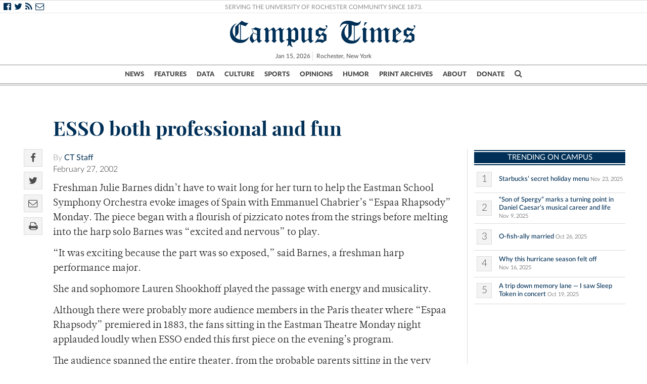

--- FILE ---
content_type: text/html; charset=UTF-8
request_url: https://www.campustimes.org/2002/02/28/esso-both-professional-and-fun/
body_size: 15806
content:

<!doctype html>
<html class="no-js" lang="en">
    <head>
                    <!doctype html>
<!--[if lt IE 7]><html class="no-js ie ie6 lt-ie9 lt-ie8 lt-ie7" lang="en-US"> <![endif]-->
<!--[if IE 7]><html class="no-js ie ie7 lt-ie9 lt-ie8" lang="en-US"> <![endif]-->
<!--[if IE 8]><html class="no-js ie ie8 lt-ie9" lang="en-US"> <![endif]-->
<!--[if gt IE 8]><!--><html class="no-js" lang="en-US"> <!--<![endif]-->
<head>
<meta charset="UTF-8" />
<title>   
            ESSO both professional and fun - Campus Times
    </title>

<script>
/*(function(){
  // if firefox 3.5+, hide content till load (or 3 seconds) to prevent FOUT
  var d = document, e = d.documentElement, s = d.createElement('style');
  if (e.style.MozTransform === ''){ // gecko 1.9.1 inference
    s.textContent = 'body{visibility:hidden}';
    var r = document.getElementsByTagName('script')[0];
    r.parentNode.insertBefore(s, r);
    function f(){ s.parentNode && s.parentNode.removeChild(s); }
    addEventListener('load',f,false);
    setTimeout(f,3000);
  }
})();*/
</script>
<script>

  (function(i,s,o,g,r,a,m){i['GoogleAnalyticsObject']=r;i[r]=i[r]||function(){
      (i[r].q=i[r].q||[]).push(arguments)},i[r].l=1*new Date();a=s.createElement(o),
        m=s.getElementsByTagName(o)[0];a.async=1;a.src=g;m.parentNode.insertBefore(a,m)
          })(window,document,'script','//www.google-analytics.com/analytics.js','ga');

            ga('create', 'UA-21987467-1', 'auto');
              ga('send', 'pageview');

</script>




<script>
  function imgLoaded(img) {
      var imgWrapper = img.parentNode;

        imgWrapper.className += imgWrapper.className ? ' load' : 'load';
      };
    </script>

<link rel="apple-touch-icon" sizes="57x57" href="https://www.campustimes.org/wp-content/themes/campus-times/assets/img/apple-icon-57x57.png">
<link rel="apple-touch-icon" sizes="60x60" href="https://www.campustimes.org/wp-content/themes/campus-times/assets/img/apple-icon-60x60.png">
<link rel="apple-touch-icon" sizes="72x72" href="https://www.campustimes.org/wp-content/themes/campus-times/assets/img/apple-icon-72x72.png">
<link rel="apple-touch-icon" sizes="76x76" href="https://www.campustimes.org/wp-content/themes/campus-times/assets/img/apple-icon-76x76.png">
<link rel="apple-touch-icon" sizes="114x114" href="https://www.campustimes.org/wp-content/themes/campus-times/assets/img/apple-icon-114x114.png">
<link rel="apple-touch-icon" sizes="120x120" href="https://www.campustimes.org/wp-content/themes/campus-times/assets/img/apple-icon-120x120.png">
<link rel="apple-touch-icon" sizes="144x144" href="https://www.campustimes.org/wp-content/themes/campus-times/assets/img/apple-icon-144x144.png">
<link rel="apple-touch-icon" sizes="152x152" href="https://www.campustimes.org/wp-content/themes/campus-times/assets/img/apple-icon-152x152.png">
<link rel="apple-touch-icon" sizes="180x180" href="https://www.campustimes.org/wp-content/themes/campus-times/assets/img/apple-icon-180x180.png">
<link rel="icon" type="image/png" sizes="192x192"  href="https://www.campustimes.org/wp-content/themes/campus-times/assets/img/android-icon-192x192.png">
<link rel="icon" type="image/png" sizes="32x32" href="https://www.campustimes.org/wp-content/themes/campus-times/assets/img/favicon-32x32.png">
<link rel="icon" type="image/png" sizes="96x96" href="https://www.campustimes.org/wp-content/themes/campus-times/assets/img/favicon-96x96.png">
<link rel="icon" type="image/png" sizes="16x16" href="https://www.campustimes.org/wp-content/themes/campus-times/assets/img/favicon-16x16.png">


<meta property="og:image" content="https://www.campustimes.org/wp-content/themes/campus-times/assets/img/c.png" />
  <meta property="og:description" content="Freshman Julie Barnes didn't have to wait long for her turn to help the Eastman School Symphony Orchestra evoke images of Spain with Emmanuel Chabrier's "Espaa Rhapsody" Monday. The piece began with a flourish of pizzicato notes from the strings before melting into the harp solo Barnes was "excited and nervous" to play."It was exciting [&hellip;]"/>
  <meta name="description" content="Freshman Julie Barnes didn't have to wait long for her turn to help the Eastman School Symphony Orchestra evoke images of Spain with Emmanuel Chabrier's "Espaa Rhapsody" Monday. The piece began with a flourish of pizzicato notes from the strings before melting into the harp solo Barnes was "excited and nervous" to play."It was exciting [&hellip;]">

<link rel="shortcut icon" href="https://www.campustimes.org/wp-content/themes/campus-times/assets/img/favicon.ico" type="image/x-icon">
<link rel="icon" href="https://www.campustimes.org/wp-content/themes/campus-times/assets/img/favicon.ico" type="image/x-icon">
<link rel="manifest" href="https://www.campustimes.org/wp-content/themes/campus-times/assets/img/manifest.json">
<meta name="msapplication-TileColor" content="#ffffff">
<meta name="msapplication-TileImage" content="https://www.campustimes.org/wp-content/themes/campus-times/assets/img/ms-icon-144x144.png">
<meta name="theme-color" content="#ffffff">
<link rel="stylesheet" href="https://www.campustimes.org/wp-content/themes/campus-times/assets/css/app.css" type="text/css" media="screen,print" />
<link rel="stylesheet" href="https://maxcdn.bootstrapcdn.com/font-awesome/4.4.0/css/font-awesome.min.css" />
<meta http-equiv="Content-Type" content="text/html; charset=UTF-8" />
<meta http-equiv="X-UA-Compatible" content="IE=edge,chrome=1">
<meta name="viewport" content="width=device-width, initial-scale=1.0">
<link rel="pingback" href="https://www.campustimes.org/xmlrpc.php" />
<script src="https://ajax.googleapis.com/ajax/libs/angularjs/1.3.15/angular.min.js"></script>
<script type="text/javascript">
    var templateDirectory = 'https://www.campustimes.org/wp-content/themes/campus-times';
</script>
<meta name="google-site-verification" content="pwmD3KlT43N7Aqda210zjyVQ6oo5fOD_-4Pe8TT6m80" />

<meta name='robots' content='index, follow, max-image-preview:large, max-snippet:-1, max-video-preview:-1' />
	<style>img:is([sizes="auto" i], [sizes^="auto," i]) { contain-intrinsic-size: 3000px 1500px }</style>
	
	<!-- This site is optimized with the Yoast SEO plugin v26.7 - https://yoast.com/wordpress/plugins/seo/ -->
	<link rel="canonical" href="https://www.campustimes.org/2002/02/28/esso-both-professional-and-fun/" />
	<meta property="og:locale" content="en_US" />
	<meta property="og:type" content="article" />
	<meta property="og:title" content="ESSO both professional and fun" />
	<meta property="og:description" content="Freshman Julie Barnes didn&#8217;t have to wait long for her turn to help the Eastman School Symphony Orchestra evoke images of Spain with Emmanuel Chabrier&#8217;s &#8220;Espaa Rhapsody&#8221; Monday. The piece began with a flourish of pizzicato notes from the strings before melting into the harp solo Barnes was &#8220;excited and nervous&#8221; to play. &#8220;It was [&hellip;]" />
	<meta property="og:url" content="https://www.campustimes.org/2002/02/28/esso-both-professional-and-fun/" />
	<meta property="og:site_name" content="Campus Times" />
	<meta property="article:published_time" content="2002-02-28T00:00:00+00:00" />
	<meta name="author" content="CT Staff" />
	<meta name="twitter:card" content="summary_large_image" />
	<meta name="twitter:label1" content="Written by" />
	<meta name="twitter:data1" content="CT Staff" />
	<meta name="twitter:label2" content="Est. reading time" />
	<meta name="twitter:data2" content="3 minutes" />
	<script type="application/ld+json" class="yoast-schema-graph">{"@context":"https://schema.org","@graph":[{"@type":"Article","@id":"https://www.campustimes.org/2002/02/28/esso-both-professional-and-fun/#article","isPartOf":{"@id":"https://www.campustimes.org/2002/02/28/esso-both-professional-and-fun/"},"author":[{"@id":"https://www.campustimes.org/#/schema/person/75f6b641c8f9619b632de808fd277d18"}],"headline":"ESSO both professional and fun","datePublished":"2002-02-28T00:00:00+00:00","mainEntityOfPage":{"@id":"https://www.campustimes.org/2002/02/28/esso-both-professional-and-fun/"},"wordCount":594,"commentCount":0,"inLanguage":"en-US","potentialAction":[{"@type":"CommentAction","name":"Comment","target":["https://www.campustimes.org/2002/02/28/esso-both-professional-and-fun/#respond"]}]},{"@type":"WebPage","@id":"https://www.campustimes.org/2002/02/28/esso-both-professional-and-fun/","url":"https://www.campustimes.org/2002/02/28/esso-both-professional-and-fun/","name":"ESSO both professional and fun","isPartOf":{"@id":"https://www.campustimes.org/#website"},"datePublished":"2002-02-28T00:00:00+00:00","author":{"@id":"https://www.campustimes.org/#/schema/person/75f6b641c8f9619b632de808fd277d18"},"breadcrumb":{"@id":"https://www.campustimes.org/2002/02/28/esso-both-professional-and-fun/#breadcrumb"},"inLanguage":"en-US","potentialAction":[{"@type":"ReadAction","target":["https://www.campustimes.org/2002/02/28/esso-both-professional-and-fun/"]}]},{"@type":"BreadcrumbList","@id":"https://www.campustimes.org/2002/02/28/esso-both-professional-and-fun/#breadcrumb","itemListElement":[{"@type":"ListItem","position":1,"name":"Home","item":"https://www.campustimes.org/"},{"@type":"ListItem","position":2,"name":"ESSO both professional and fun"}]},{"@type":"WebSite","@id":"https://www.campustimes.org/#website","url":"https://www.campustimes.org/","name":"Campus Times","description":"University of Rochester&#039;s student newspaper, serving the University of Rochester community since 1873.","potentialAction":[{"@type":"SearchAction","target":{"@type":"EntryPoint","urlTemplate":"https://www.campustimes.org/?s={search_term_string}"},"query-input":{"@type":"PropertyValueSpecification","valueRequired":true,"valueName":"search_term_string"}}],"inLanguage":"en-US"},{"@type":"Person","@id":"https://www.campustimes.org/#/schema/person/75f6b641c8f9619b632de808fd277d18","name":"CT Staff","image":{"@type":"ImageObject","inLanguage":"en-US","@id":"https://www.campustimes.org/#/schema/person/image/3d473798f448959b15d5b6a283b60eb6","url":"https://secure.gravatar.com/avatar/016cfa4674412d720666c74c6d34387dabfcfa9b8b7e5ce26af268fd0a019ae5?s=96&d=mm&r=g","contentUrl":"https://secure.gravatar.com/avatar/016cfa4674412d720666c74c6d34387dabfcfa9b8b7e5ce26af268fd0a019ae5?s=96&d=mm&r=g","caption":"CT Staff"},"url":"https://www.campustimes.org/author/campus-times-staff/"}]}</script>
	<!-- / Yoast SEO plugin. -->


<link rel="alternate" type="application/rss+xml" title="Campus Times &raquo; ESSO both professional and fun Comments Feed" href="https://www.campustimes.org/2002/02/28/esso-both-professional-and-fun/feed/" />
<script type="text/javascript">
/* <![CDATA[ */
window._wpemojiSettings = {"baseUrl":"https:\/\/s.w.org\/images\/core\/emoji\/16.0.1\/72x72\/","ext":".png","svgUrl":"https:\/\/s.w.org\/images\/core\/emoji\/16.0.1\/svg\/","svgExt":".svg","source":{"concatemoji":"https:\/\/www.campustimes.org\/wp-includes\/js\/wp-emoji-release.min.js?ver=6.8.3"}};
/*! This file is auto-generated */
!function(s,n){var o,i,e;function c(e){try{var t={supportTests:e,timestamp:(new Date).valueOf()};sessionStorage.setItem(o,JSON.stringify(t))}catch(e){}}function p(e,t,n){e.clearRect(0,0,e.canvas.width,e.canvas.height),e.fillText(t,0,0);var t=new Uint32Array(e.getImageData(0,0,e.canvas.width,e.canvas.height).data),a=(e.clearRect(0,0,e.canvas.width,e.canvas.height),e.fillText(n,0,0),new Uint32Array(e.getImageData(0,0,e.canvas.width,e.canvas.height).data));return t.every(function(e,t){return e===a[t]})}function u(e,t){e.clearRect(0,0,e.canvas.width,e.canvas.height),e.fillText(t,0,0);for(var n=e.getImageData(16,16,1,1),a=0;a<n.data.length;a++)if(0!==n.data[a])return!1;return!0}function f(e,t,n,a){switch(t){case"flag":return n(e,"\ud83c\udff3\ufe0f\u200d\u26a7\ufe0f","\ud83c\udff3\ufe0f\u200b\u26a7\ufe0f")?!1:!n(e,"\ud83c\udde8\ud83c\uddf6","\ud83c\udde8\u200b\ud83c\uddf6")&&!n(e,"\ud83c\udff4\udb40\udc67\udb40\udc62\udb40\udc65\udb40\udc6e\udb40\udc67\udb40\udc7f","\ud83c\udff4\u200b\udb40\udc67\u200b\udb40\udc62\u200b\udb40\udc65\u200b\udb40\udc6e\u200b\udb40\udc67\u200b\udb40\udc7f");case"emoji":return!a(e,"\ud83e\udedf")}return!1}function g(e,t,n,a){var r="undefined"!=typeof WorkerGlobalScope&&self instanceof WorkerGlobalScope?new OffscreenCanvas(300,150):s.createElement("canvas"),o=r.getContext("2d",{willReadFrequently:!0}),i=(o.textBaseline="top",o.font="600 32px Arial",{});return e.forEach(function(e){i[e]=t(o,e,n,a)}),i}function t(e){var t=s.createElement("script");t.src=e,t.defer=!0,s.head.appendChild(t)}"undefined"!=typeof Promise&&(o="wpEmojiSettingsSupports",i=["flag","emoji"],n.supports={everything:!0,everythingExceptFlag:!0},e=new Promise(function(e){s.addEventListener("DOMContentLoaded",e,{once:!0})}),new Promise(function(t){var n=function(){try{var e=JSON.parse(sessionStorage.getItem(o));if("object"==typeof e&&"number"==typeof e.timestamp&&(new Date).valueOf()<e.timestamp+604800&&"object"==typeof e.supportTests)return e.supportTests}catch(e){}return null}();if(!n){if("undefined"!=typeof Worker&&"undefined"!=typeof OffscreenCanvas&&"undefined"!=typeof URL&&URL.createObjectURL&&"undefined"!=typeof Blob)try{var e="postMessage("+g.toString()+"("+[JSON.stringify(i),f.toString(),p.toString(),u.toString()].join(",")+"));",a=new Blob([e],{type:"text/javascript"}),r=new Worker(URL.createObjectURL(a),{name:"wpTestEmojiSupports"});return void(r.onmessage=function(e){c(n=e.data),r.terminate(),t(n)})}catch(e){}c(n=g(i,f,p,u))}t(n)}).then(function(e){for(var t in e)n.supports[t]=e[t],n.supports.everything=n.supports.everything&&n.supports[t],"flag"!==t&&(n.supports.everythingExceptFlag=n.supports.everythingExceptFlag&&n.supports[t]);n.supports.everythingExceptFlag=n.supports.everythingExceptFlag&&!n.supports.flag,n.DOMReady=!1,n.readyCallback=function(){n.DOMReady=!0}}).then(function(){return e}).then(function(){var e;n.supports.everything||(n.readyCallback(),(e=n.source||{}).concatemoji?t(e.concatemoji):e.wpemoji&&e.twemoji&&(t(e.twemoji),t(e.wpemoji)))}))}((window,document),window._wpemojiSettings);
/* ]]> */
</script>
<!-- www.campustimes.org is managing ads with Advanced Ads 2.0.16 – https://wpadvancedads.com/ --><script id="campu-ready">
			window.advanced_ads_ready=function(e,a){a=a||"complete";var d=function(e){return"interactive"===a?"loading"!==e:"complete"===e};d(document.readyState)?e():document.addEventListener("readystatechange",(function(a){d(a.target.readyState)&&e()}),{once:"interactive"===a})},window.advanced_ads_ready_queue=window.advanced_ads_ready_queue||[];		</script>
		<style id='wp-emoji-styles-inline-css' type='text/css'>

	img.wp-smiley, img.emoji {
		display: inline !important;
		border: none !important;
		box-shadow: none !important;
		height: 1em !important;
		width: 1em !important;
		margin: 0 0.07em !important;
		vertical-align: -0.1em !important;
		background: none !important;
		padding: 0 !important;
	}
</style>
<link rel='stylesheet' id='wp-block-library-css' href='https://www.campustimes.org/wp-includes/css/dist/block-library/style.min.css?ver=6.8.3' type='text/css' media='all' />
<style id='classic-theme-styles-inline-css' type='text/css'>
/*! This file is auto-generated */
.wp-block-button__link{color:#fff;background-color:#32373c;border-radius:9999px;box-shadow:none;text-decoration:none;padding:calc(.667em + 2px) calc(1.333em + 2px);font-size:1.125em}.wp-block-file__button{background:#32373c;color:#fff;text-decoration:none}
</style>
<style id='co-authors-plus-coauthors-style-inline-css' type='text/css'>
.wp-block-co-authors-plus-coauthors.is-layout-flow [class*=wp-block-co-authors-plus]{display:inline}

</style>
<style id='co-authors-plus-avatar-style-inline-css' type='text/css'>
.wp-block-co-authors-plus-avatar :where(img){height:auto;max-width:100%;vertical-align:bottom}.wp-block-co-authors-plus-coauthors.is-layout-flow .wp-block-co-authors-plus-avatar :where(img){vertical-align:middle}.wp-block-co-authors-plus-avatar:is(.alignleft,.alignright){display:table}.wp-block-co-authors-plus-avatar.aligncenter{display:table;margin-inline:auto}

</style>
<style id='co-authors-plus-image-style-inline-css' type='text/css'>
.wp-block-co-authors-plus-image{margin-bottom:0}.wp-block-co-authors-plus-image :where(img){height:auto;max-width:100%;vertical-align:bottom}.wp-block-co-authors-plus-coauthors.is-layout-flow .wp-block-co-authors-plus-image :where(img){vertical-align:middle}.wp-block-co-authors-plus-image:is(.alignfull,.alignwide) :where(img){width:100%}.wp-block-co-authors-plus-image:is(.alignleft,.alignright){display:table}.wp-block-co-authors-plus-image.aligncenter{display:table;margin-inline:auto}

</style>
<link rel='stylesheet' id='wp-components-css' href='https://www.campustimes.org/wp-includes/css/dist/components/style.min.css?ver=6.8.3' type='text/css' media='all' />
<link rel='stylesheet' id='wp-preferences-css' href='https://www.campustimes.org/wp-includes/css/dist/preferences/style.min.css?ver=6.8.3' type='text/css' media='all' />
<link rel='stylesheet' id='wp-block-editor-css' href='https://www.campustimes.org/wp-includes/css/dist/block-editor/style.min.css?ver=6.8.3' type='text/css' media='all' />
<link rel='stylesheet' id='wp-reusable-blocks-css' href='https://www.campustimes.org/wp-includes/css/dist/reusable-blocks/style.min.css?ver=6.8.3' type='text/css' media='all' />
<link rel='stylesheet' id='wp-patterns-css' href='https://www.campustimes.org/wp-includes/css/dist/patterns/style.min.css?ver=6.8.3' type='text/css' media='all' />
<link rel='stylesheet' id='wp-editor-css' href='https://www.campustimes.org/wp-includes/css/dist/editor/style.min.css?ver=6.8.3' type='text/css' media='all' />
<link rel='stylesheet' id='blocks-twoj-slideshow-style-css-css' href='https://www.campustimes.org/wp-content/plugins/2j-slideshow/inc/addons/block/dist/blocks.style.build.css?ver=1.3.53' type='text/css' media='all' />
<style id='global-styles-inline-css' type='text/css'>
:root{--wp--preset--aspect-ratio--square: 1;--wp--preset--aspect-ratio--4-3: 4/3;--wp--preset--aspect-ratio--3-4: 3/4;--wp--preset--aspect-ratio--3-2: 3/2;--wp--preset--aspect-ratio--2-3: 2/3;--wp--preset--aspect-ratio--16-9: 16/9;--wp--preset--aspect-ratio--9-16: 9/16;--wp--preset--color--black: #000000;--wp--preset--color--cyan-bluish-gray: #abb8c3;--wp--preset--color--white: #ffffff;--wp--preset--color--pale-pink: #f78da7;--wp--preset--color--vivid-red: #cf2e2e;--wp--preset--color--luminous-vivid-orange: #ff6900;--wp--preset--color--luminous-vivid-amber: #fcb900;--wp--preset--color--light-green-cyan: #7bdcb5;--wp--preset--color--vivid-green-cyan: #00d084;--wp--preset--color--pale-cyan-blue: #8ed1fc;--wp--preset--color--vivid-cyan-blue: #0693e3;--wp--preset--color--vivid-purple: #9b51e0;--wp--preset--gradient--vivid-cyan-blue-to-vivid-purple: linear-gradient(135deg,rgba(6,147,227,1) 0%,rgb(155,81,224) 100%);--wp--preset--gradient--light-green-cyan-to-vivid-green-cyan: linear-gradient(135deg,rgb(122,220,180) 0%,rgb(0,208,130) 100%);--wp--preset--gradient--luminous-vivid-amber-to-luminous-vivid-orange: linear-gradient(135deg,rgba(252,185,0,1) 0%,rgba(255,105,0,1) 100%);--wp--preset--gradient--luminous-vivid-orange-to-vivid-red: linear-gradient(135deg,rgba(255,105,0,1) 0%,rgb(207,46,46) 100%);--wp--preset--gradient--very-light-gray-to-cyan-bluish-gray: linear-gradient(135deg,rgb(238,238,238) 0%,rgb(169,184,195) 100%);--wp--preset--gradient--cool-to-warm-spectrum: linear-gradient(135deg,rgb(74,234,220) 0%,rgb(151,120,209) 20%,rgb(207,42,186) 40%,rgb(238,44,130) 60%,rgb(251,105,98) 80%,rgb(254,248,76) 100%);--wp--preset--gradient--blush-light-purple: linear-gradient(135deg,rgb(255,206,236) 0%,rgb(152,150,240) 100%);--wp--preset--gradient--blush-bordeaux: linear-gradient(135deg,rgb(254,205,165) 0%,rgb(254,45,45) 50%,rgb(107,0,62) 100%);--wp--preset--gradient--luminous-dusk: linear-gradient(135deg,rgb(255,203,112) 0%,rgb(199,81,192) 50%,rgb(65,88,208) 100%);--wp--preset--gradient--pale-ocean: linear-gradient(135deg,rgb(255,245,203) 0%,rgb(182,227,212) 50%,rgb(51,167,181) 100%);--wp--preset--gradient--electric-grass: linear-gradient(135deg,rgb(202,248,128) 0%,rgb(113,206,126) 100%);--wp--preset--gradient--midnight: linear-gradient(135deg,rgb(2,3,129) 0%,rgb(40,116,252) 100%);--wp--preset--font-size--small: 13px;--wp--preset--font-size--medium: 20px;--wp--preset--font-size--large: 36px;--wp--preset--font-size--x-large: 42px;--wp--preset--spacing--20: 0.44rem;--wp--preset--spacing--30: 0.67rem;--wp--preset--spacing--40: 1rem;--wp--preset--spacing--50: 1.5rem;--wp--preset--spacing--60: 2.25rem;--wp--preset--spacing--70: 3.38rem;--wp--preset--spacing--80: 5.06rem;--wp--preset--shadow--natural: 6px 6px 9px rgba(0, 0, 0, 0.2);--wp--preset--shadow--deep: 12px 12px 50px rgba(0, 0, 0, 0.4);--wp--preset--shadow--sharp: 6px 6px 0px rgba(0, 0, 0, 0.2);--wp--preset--shadow--outlined: 6px 6px 0px -3px rgba(255, 255, 255, 1), 6px 6px rgba(0, 0, 0, 1);--wp--preset--shadow--crisp: 6px 6px 0px rgba(0, 0, 0, 1);}:where(.is-layout-flex){gap: 0.5em;}:where(.is-layout-grid){gap: 0.5em;}body .is-layout-flex{display: flex;}.is-layout-flex{flex-wrap: wrap;align-items: center;}.is-layout-flex > :is(*, div){margin: 0;}body .is-layout-grid{display: grid;}.is-layout-grid > :is(*, div){margin: 0;}:where(.wp-block-columns.is-layout-flex){gap: 2em;}:where(.wp-block-columns.is-layout-grid){gap: 2em;}:where(.wp-block-post-template.is-layout-flex){gap: 1.25em;}:where(.wp-block-post-template.is-layout-grid){gap: 1.25em;}.has-black-color{color: var(--wp--preset--color--black) !important;}.has-cyan-bluish-gray-color{color: var(--wp--preset--color--cyan-bluish-gray) !important;}.has-white-color{color: var(--wp--preset--color--white) !important;}.has-pale-pink-color{color: var(--wp--preset--color--pale-pink) !important;}.has-vivid-red-color{color: var(--wp--preset--color--vivid-red) !important;}.has-luminous-vivid-orange-color{color: var(--wp--preset--color--luminous-vivid-orange) !important;}.has-luminous-vivid-amber-color{color: var(--wp--preset--color--luminous-vivid-amber) !important;}.has-light-green-cyan-color{color: var(--wp--preset--color--light-green-cyan) !important;}.has-vivid-green-cyan-color{color: var(--wp--preset--color--vivid-green-cyan) !important;}.has-pale-cyan-blue-color{color: var(--wp--preset--color--pale-cyan-blue) !important;}.has-vivid-cyan-blue-color{color: var(--wp--preset--color--vivid-cyan-blue) !important;}.has-vivid-purple-color{color: var(--wp--preset--color--vivid-purple) !important;}.has-black-background-color{background-color: var(--wp--preset--color--black) !important;}.has-cyan-bluish-gray-background-color{background-color: var(--wp--preset--color--cyan-bluish-gray) !important;}.has-white-background-color{background-color: var(--wp--preset--color--white) !important;}.has-pale-pink-background-color{background-color: var(--wp--preset--color--pale-pink) !important;}.has-vivid-red-background-color{background-color: var(--wp--preset--color--vivid-red) !important;}.has-luminous-vivid-orange-background-color{background-color: var(--wp--preset--color--luminous-vivid-orange) !important;}.has-luminous-vivid-amber-background-color{background-color: var(--wp--preset--color--luminous-vivid-amber) !important;}.has-light-green-cyan-background-color{background-color: var(--wp--preset--color--light-green-cyan) !important;}.has-vivid-green-cyan-background-color{background-color: var(--wp--preset--color--vivid-green-cyan) !important;}.has-pale-cyan-blue-background-color{background-color: var(--wp--preset--color--pale-cyan-blue) !important;}.has-vivid-cyan-blue-background-color{background-color: var(--wp--preset--color--vivid-cyan-blue) !important;}.has-vivid-purple-background-color{background-color: var(--wp--preset--color--vivid-purple) !important;}.has-black-border-color{border-color: var(--wp--preset--color--black) !important;}.has-cyan-bluish-gray-border-color{border-color: var(--wp--preset--color--cyan-bluish-gray) !important;}.has-white-border-color{border-color: var(--wp--preset--color--white) !important;}.has-pale-pink-border-color{border-color: var(--wp--preset--color--pale-pink) !important;}.has-vivid-red-border-color{border-color: var(--wp--preset--color--vivid-red) !important;}.has-luminous-vivid-orange-border-color{border-color: var(--wp--preset--color--luminous-vivid-orange) !important;}.has-luminous-vivid-amber-border-color{border-color: var(--wp--preset--color--luminous-vivid-amber) !important;}.has-light-green-cyan-border-color{border-color: var(--wp--preset--color--light-green-cyan) !important;}.has-vivid-green-cyan-border-color{border-color: var(--wp--preset--color--vivid-green-cyan) !important;}.has-pale-cyan-blue-border-color{border-color: var(--wp--preset--color--pale-cyan-blue) !important;}.has-vivid-cyan-blue-border-color{border-color: var(--wp--preset--color--vivid-cyan-blue) !important;}.has-vivid-purple-border-color{border-color: var(--wp--preset--color--vivid-purple) !important;}.has-vivid-cyan-blue-to-vivid-purple-gradient-background{background: var(--wp--preset--gradient--vivid-cyan-blue-to-vivid-purple) !important;}.has-light-green-cyan-to-vivid-green-cyan-gradient-background{background: var(--wp--preset--gradient--light-green-cyan-to-vivid-green-cyan) !important;}.has-luminous-vivid-amber-to-luminous-vivid-orange-gradient-background{background: var(--wp--preset--gradient--luminous-vivid-amber-to-luminous-vivid-orange) !important;}.has-luminous-vivid-orange-to-vivid-red-gradient-background{background: var(--wp--preset--gradient--luminous-vivid-orange-to-vivid-red) !important;}.has-very-light-gray-to-cyan-bluish-gray-gradient-background{background: var(--wp--preset--gradient--very-light-gray-to-cyan-bluish-gray) !important;}.has-cool-to-warm-spectrum-gradient-background{background: var(--wp--preset--gradient--cool-to-warm-spectrum) !important;}.has-blush-light-purple-gradient-background{background: var(--wp--preset--gradient--blush-light-purple) !important;}.has-blush-bordeaux-gradient-background{background: var(--wp--preset--gradient--blush-bordeaux) !important;}.has-luminous-dusk-gradient-background{background: var(--wp--preset--gradient--luminous-dusk) !important;}.has-pale-ocean-gradient-background{background: var(--wp--preset--gradient--pale-ocean) !important;}.has-electric-grass-gradient-background{background: var(--wp--preset--gradient--electric-grass) !important;}.has-midnight-gradient-background{background: var(--wp--preset--gradient--midnight) !important;}.has-small-font-size{font-size: var(--wp--preset--font-size--small) !important;}.has-medium-font-size{font-size: var(--wp--preset--font-size--medium) !important;}.has-large-font-size{font-size: var(--wp--preset--font-size--large) !important;}.has-x-large-font-size{font-size: var(--wp--preset--font-size--x-large) !important;}
:where(.wp-block-post-template.is-layout-flex){gap: 1.25em;}:where(.wp-block-post-template.is-layout-grid){gap: 1.25em;}
:where(.wp-block-columns.is-layout-flex){gap: 2em;}:where(.wp-block-columns.is-layout-grid){gap: 2em;}
:root :where(.wp-block-pullquote){font-size: 1.5em;line-height: 1.6;}
</style>
<link rel='stylesheet' id='tmm-css' href='https://www.campustimes.org/wp-content/plugins/team-members/inc/css/tmm_style.css?ver=6.8.3' type='text/css' media='all' />
<link rel='stylesheet' id='__EPYT__style-css' href='https://www.campustimes.org/wp-content/plugins/youtube-embed-plus/styles/ytprefs.min.css?ver=14.2.4' type='text/css' media='all' />
<style id='__EPYT__style-inline-css' type='text/css'>

                .epyt-gallery-thumb {
                        width: 33.333%;
                }
                
</style>
<script type="text/javascript" src="https://www.campustimes.org/wp-includes/js/jquery/jquery.min.js?ver=3.7.1" id="jquery-core-js"></script>
<script type="text/javascript" src="https://www.campustimes.org/wp-includes/js/jquery/jquery-migrate.min.js?ver=3.4.1" id="jquery-migrate-js"></script>
<script type="text/javascript" id="__ytprefs__-js-extra">
/* <![CDATA[ */
var _EPYT_ = {"ajaxurl":"https:\/\/www.campustimes.org\/wp-admin\/admin-ajax.php","security":"609027fb20","gallery_scrolloffset":"20","eppathtoscripts":"https:\/\/www.campustimes.org\/wp-content\/plugins\/youtube-embed-plus\/scripts\/","eppath":"https:\/\/www.campustimes.org\/wp-content\/plugins\/youtube-embed-plus\/","epresponsiveselector":"[\"iframe.__youtube_prefs__\"]","epdovol":"1","version":"14.2.4","evselector":"iframe.__youtube_prefs__[src], iframe[src*=\"youtube.com\/embed\/\"], iframe[src*=\"youtube-nocookie.com\/embed\/\"]","ajax_compat":"","maxres_facade":"eager","ytapi_load":"light","pause_others":"","stopMobileBuffer":"1","facade_mode":"","not_live_on_channel":""};
/* ]]> */
</script>
<script type="text/javascript" src="https://www.campustimes.org/wp-content/plugins/youtube-embed-plus/scripts/ytprefs.min.js?ver=14.2.4" id="__ytprefs__-js"></script>
<link rel="https://api.w.org/" href="https://www.campustimes.org/wp-json/" /><link rel="alternate" title="JSON" type="application/json" href="https://www.campustimes.org/wp-json/wp/v2/posts/2564" /><link rel="EditURI" type="application/rsd+xml" title="RSD" href="https://www.campustimes.org/xmlrpc.php?rsd" />
<meta name="generator" content="WordPress 6.8.3" />
<link rel='shortlink' href='https://www.campustimes.org/?p=2564' />
<link rel="alternate" title="oEmbed (JSON)" type="application/json+oembed" href="https://www.campustimes.org/wp-json/oembed/1.0/embed?url=https%3A%2F%2Fwww.campustimes.org%2F2002%2F02%2F28%2Fesso-both-professional-and-fun%2F" />
<link rel="alternate" title="oEmbed (XML)" type="text/xml+oembed" href="https://www.campustimes.org/wp-json/oembed/1.0/embed?url=https%3A%2F%2Fwww.campustimes.org%2F2002%2F02%2F28%2Fesso-both-professional-and-fun%2F&#038;format=xml" />
<!-- Google Tag Manager -->
	<script>
		(function (w, d, s, l, i) {
			w[l] = w[l] || [];
			w[l].push({ "gtm.start": new Date().getTime(), event: "gtm.js" });
			var f = d.getElementsByTagName(s)[0],
				j = d.createElement(s),
				dl = l != "dataLayer" ? "&amp;l=" + l : "";
			j.async = true;
			j.src = "https://www.googletagmanager.com/gtm.js?id=" + i + dl;
			f.parentNode.insertBefore(j, f);
		})(window, document, "script", "dataLayer", "GTM-TT7PP8Z");
	</script>
	<!-- End Google Tag Manager -->		<style type="text/css" id="wp-custom-css">
			

@media only screen and (max-width: 600px) {
  .wp-image-287252{
	 width: 100%;
  max-width: 400px;
  height: auto;
}
}		</style>
		
            </head>
    
    <body class="wp-singular post-template-default single single-post postid-2564 single-format-standard wp-theme-campus-times aa-prefix-campu-" data-template="base.twig">
                    <header>
    <div class = "row socialrow hide-for-small-only">
        <div class="column small-24">
            <div class="social">
                <a href="https://www.facebook.com/urcampustimes">
                    <i class="fa fa-facebook-official"></i>
                </a>
                <a href="https://twitter.com/campustimes">
                    <i class="fa fa-twitter"></i>
                </a>
                <a href="https://www.campustimes.org/?feed=rss2">
                    <i class="fa fa-rss"></i>
                </a>
                <a href="https://www.campustimes.org/about/contact/">
                    <i class="fa fa-envelope-o"></i>
                </a>
            </div>
            <div class= "slogan">
                <a class="slogan"href="https://www.campustimes.org/about">
                Serving the University of Rochester Community Since 1873.
                </a>
            </div>

            <div class = "loginbox">
                <!--<a href="#"> Subscribe </a> | <a href="#"> Login </a>-->
            </div>
        </div>
    </div>

    <div class= "row logobox">
        <div class="column small-4 medium-5 large-6 xlarge-6 xxlarge-7">
            
            <a id="menu-button" href="#sidr">
                <div id="menubutton" class="mobilebutton show-for-small-only">
                    <i class="fa fa-bars"></i>
                </div>
            </a>
       </div>
        <div class ="column small-16 medium-centered medium-14 large-12 xlarge-12 xxlarge-10">
                <a class ="masthead logo" href="https://www.campustimes.org">Campus Times</a>
            <div class="datebox hide-for-small-only">
               <div class="date">
                    Jan 15, 2026
               </div>
                <div class="city">
                    Rochester, New York 
                </div>
                            </div>
        </div>

        <div class="column small-4 medium-5 large-6 xlarge-6 xxlarge-7">
            <a href="javascript:void(0);" class="search-open">
                <div id ="searchbutton" class="mobilebutton show-for-small-only">
                    <i class="fa fa-search"></i>
                </div>
            </a>
        </div>
    </div>
    <div class="row navcontainer hide-for-small-only">
        <div class="column small-24 navcolumn">
            <div class="mainbar">
                <li class="logofade"><a href="https://www.campustimes.org" class="logo">C<span class="show-for-xlarge-up">ampus Times</span></a></li>
                    <nav>
                        <span id="mainnav">
                            <ul><!--
                                                                                  --><li class="item" id="News">
                                            <a href="/section/news/">News</a>
                                      </li><!--
                                                                        --><li class="item" id="Features">
                                            <a href="/section/features/">Features</a>
                                      </li><!--
                                                                        --><li class="item" id="Data">
                                            <a href="/section/data/">Data</a>
                                      </li><!--
                                                                        --><li class="item" id="Culture">
                                            <a href="/section/a-e/">Culture</a>
                                      </li><!--
                                                                        --><li class="item" id="Sports">
                                            <a href="/section/sports/">Sports</a>
                                      </li><!--
                                                                        --><li class="item" id="Opinions">
                                            <a href="/section/opinions/">Opinions</a>
                                      </li><!--
                                                                        --><li class="item" id="Humor">
                                            <a href="/section/humor/">Humor</a>
                                      </li><!--
                                                                        --><li class="item" id="Print-Archives">
                                            <a href="/archives/152/">Print Archives</a>
                                      </li><!--
                                                                        --><li class="item" id="About">
                                            <a href="/about/">About</a>
                                      </li><!--
                                                                        --><li class="item" id="Donate">
                                            <a href="/about/donate/">Donate</a>
                                      </li><!--
                                                         --></ul><!--
                      --></span><!--
                      --><ul class="icon-nav"><!--
                          --><li>
                                <a href="javascript:void(0);" class="search-open"><i class="fa fa-search"></i></a>
                             </li>
                         </ul>
                    </nav>
            </div>
            <div class="sub-wrap">
              <div class="subbar">        
                                    <nav id="Newsmenu" class="sub  selected ">
                        <ul><!--
                                                            --><li><a href="/section/news/campus/">Campus</a></li><!--
                                                            --><li><a href="/section/news/city/">City</a></li><!--
                                                            --><li><a href="/section/news/ur-politics/">UR Politics</a></li><!--
                                                            --><li><a href="/section/news/science-research/">Science &amp; Research</a></li><!--
                                                            --><li><a href="/section/news/crime/">Crime</a></li><!--
                                                    --></ul>
                    </nav>
                                    <nav id="Featuresmenu" class="sub ">
                        <ul><!--
                                                            --><li><a href="/section/features/research-rochester/">Research at Rochester</a></li><!--
                                                            --><li><a href="/section/features/from-the-archives/">From the Archives</a></li><!--
                                                            --><li><a href="/section/features/technology/">Technology</a></li><!--
                                                            --><li><a href="/section/features/rochester-life/">Rochester Life</a></li><!--
                                                            --><li><a href="/section/features/profiles/">Profiles</a></li><!--
                                                    --></ul>
                    </nav>
                                    <nav id="Datamenu" class="sub ">
                        <ul><!--
                                                    --></ul>
                    </nav>
                                    <nav id="Culturemenu" class="sub ">
                        <ul><!--
                                                            --><li><a href="/section/a-e/eastman/">Eastman</a></li><!--
                                                            --><li><a href="/section/features/ct-eats/">CT Eats</a></li><!--
                                                            --><li><a href="/section/a-e/art/">Art</a></li><!--
                                                            --><li><a href="/section/a-e/dance/">Dance</a></li><!--
                                                            --><li><a href="/section/a-e/movies/">Movies</a></li><!--
                                                            --><li><a href="/section/a-e/music/">Music</a></li><!--
                                                            --><li><a href="/section/a-e/theatre/">Theatre</a></li><!--
                                                    --></ul>
                    </nav>
                                    <nav id="Sportsmenu" class="sub ">
                        <ul><!--
                                                            --><li><a href="/section/sports/athlete-profiles/">Athlete Profiles</a></li><!--
                                                            --><li><a href="/section/sports/club-sports/">Club Sports</a></li><!--
                                                            --><li><a href="/section/sports/professional-sports/">Professional Sports</a></li><!--
                                                            --><li><a href="/section/sports/varsity-athletics/">Varsity Athletics</a></li><!--
                                                    --></ul>
                    </nav>
                                    <nav id="Opinionsmenu" class="sub ">
                        <ul><!--
                                                            --><li><a href="/section/opinions/editorial-boards/">Editorial Boards</a></li><!--
                                                            --><li><a href="/section/opinions/editorial-observers/">Ed Observers</a></li><!--
                                                            --><li><a href="/section/opinions/op-eds/">Op-Eds</a></li><!--
                                                    --></ul>
                    </nav>
                                    <nav id="Humormenu" class="sub ">
                        <ul><!--
                                                            --><li><a href="/section/humor/narratives/">Narratives</a></li><!--
                                                            --><li><a href="/section/humor/satire/">Satire</a></li><!--
                                                            --><li><a href="/section/humor/political-comedy/">Political Comedy</a></li><!--
                                                            --><li><a href="/section/humor/ur-parody/">UR Joking</a></li><!--
                                                    --></ul>
                    </nav>
                                    <nav id="Print-Archivesmenu" class="sub ">
                        <ul><!--
                                                            --><li><a href="/archives/148/">148</a></li><!--
                                                            --><li><a href="/archives/149/">149</a></li><!--
                                                            --><li><a href="/archives/150/">150</a></li><!--
                                                            --><li><a href="/archives/151/">151</a></li><!--
                                                            --><li><a href="/archives/152/">152</a></li><!--
                                                    --></ul>
                    </nav>
                                    <nav id="Aboutmenu" class="sub ">
                        <ul><!--
                                                            --><li><a href="/about/contributing/">Contribute</a></li><!--
                                                            --><li><a href="/about/contact/">Contact</a></li><!--
                                                            --><li><a href="/about/advertising/">Advertising</a></li><!--
                                                            --><li><a href="/office-hours/">Office Hours</a></li><!--
                                                            --><li><a href="/distribution-map/">Distribution Map</a></li><!--
                                                            --><li><a href="/subscribe/">Subscribe</a></li><!--
                                                    --></ul>
                    </nav>
                                    <nav id="Donatemenu" class="sub ">
                        <ul><!--
                                                    --></ul>
                    </nav>
                              </div>
              <div class="buffer">
              </div>
            </div>
        </div>
    </div>
    <div id="search-modal">
        <a href="javascript:void(0);" id="close-search">&times;</a>
        <div class="row">
            <div class="column small-centered small-20 medium-18 large-16 xlarge-16 xxlarge-14">
                <div class="search-form">
                <form id="search-full" action="https://www.campustimes.org" method="get"> 
                    <input name="s" type="text" placeholder="Search campustimes.org"/>
                    <a href="javascript:void(0);" onclick="document.getElementById('search-full').submit();"><i class="fa fa-search"></i></a>
                </form>
                </div>
            </div>
        </div>
    </div>
</div>

<div id="myModal" class="reveal-modal" data-reveal aria-labelledby="modalTitle" aria-hidden="true" role="dialog">
  <h2 class="modal-title">Welcome to the new campustimes.org.</h2>
  <p class="modal-body">The <em>Campus Times</em> staff has worked hard on a responsive web redesign. Please bear with us as some older content may be temporarilily unavailable. To submit feedback, or to report an issue, email the Web Staff at online@campustimes.org.</p> <a class="close-reveal-modal" aria-label="Close">&#215;</a>
</div>

</header>   
                <div class="main">
              <div class="row head-row">
       
    <div class = "column small-24">
        <div class="head-wrap">
            <div class="crumbs">
                                                                                </div>
            <h1 class="article-head">ESSO both professional and fun</h1>
                    </div>
    </div>
    </div>
    <div class="mid">
        <div class="row mid-row" data-equalizer>
            <div class="column main-content small-24" data-equalizer-watch>       
                    <div class="single-wrap">
        <div class="article-wrap">
            <div class="share-scroll hide-for-small-only">
                <ul>
                    <li>
                       <a href="https://www.facebook.com/sharer/sharer.php?u=https%3A%2F%2Fwww.campustimes.org%2F2002%2F02%2F28%2Fesso-both-professional-and-fun%2F" ><i class="fa fa-facebook"></i></a>
                    </li>
                    <li>
                       <a href="https://twitter.com/intent/tweet?url=https%3A%2F%2Fwww.campustimes.org%2F2002%2F02%2F28%2Fesso-both-professional-and-fun%2F&via=campustimes" ><i class="fa fa-twitter"></i></a>
                    </li>
                    <li>
                       <a href="mailto:?subject=Campus%20Times:%20ESSO%20both%20professional%20and%20fun&body=https://www.campustimes.org/2002/02/28/esso-both-professional-and-fun/" ><i class="fa fa-envelope-o"></i></a>
                    </li>
                    <li>
                       <a href="javascript:window.print()"><i class="fa fa-print"></i></a>
                    </li>
                </ul>
            </div>
            
            <div class="byline main-byline">
                <div class="author">
                    By
                                                                <a href="https://www.campustimes.org/author/campus-times-staff/" title="Posts by CT Staff" class="author url fn" rel="author">CT Staff</a>
                                    </div>
                     <div class="published-date single-date">
                         February 27, 2002
                     </div>
                <span>
                                                                         </span>   
            </div>

            <div class= "article-main">
                <article class="article-main">
                    <p>Freshman Julie Barnes didn&#8217;t have to wait long for her turn to help the Eastman School Symphony Orchestra evoke images of Spain with Emmanuel Chabrier&#8217;s &#8220;Espaa Rhapsody&#8221; Monday. The piece began with a flourish of pizzicato notes from the strings before melting into the harp solo Barnes was &#8220;excited and nervous&#8221; to play.</p>
<p>&#8220;It was exciting because the part was so exposed,&#8221; said Barnes, a freshman harp performance major.</p>
<p>She and sophomore Lauren Shookhoff played the passage with energy and musicality.</p>
<p>Although there were probably more audience members in the Paris theater where &#8220;Espaa Rhapsody&#8221; premiered in 1883, the fans sitting in the Eastman Theatre Monday night applauded loudly when ESSO ended this first piece on the evening&#8217;s program. </p>
<p>The audience spanned the entire theater, from the probable parents sitting in the very front row to the students and friends sitting in the anonymous corners of the balcony, but did not come close to filling it. Student groups like the Eastman School Symphony Orchestra attain the highest level of musicianship in performances ? it seems a shame that more community members don&#8217;t attend, especially when tickets are free compared to costs of around $10 to $60 for RPO performances and special events.</p>
<p>Chabrier&#8217;s flamenco-inspired rhapsody, the most popular of his compositions, warmed the audience and readied them for a fun, varied performance. Music performed Monday spanned two centuries and three countries.</p>
<p>&#8220;The music on the program was lighthearted,&#8221; said junior violist David Kim. &#8220;It was a nice change from the more serious repertoire we often hear.&#8221;</p>
<p>After the short rhapsody, ESSO and conductor Mendi Rodan welcomed baritone Lucas Meachem to the stage. </p>
<p>Meachem&#8217;s expressive voice, combined with facial expressions and physical gestures, effectively delivered the lyrics of Aaron Copland&#8217;s four &#8220;Old American Songs.&#8221; The audience&#8217;s rigorous round of applause after the happy-go-lucky children&#8217;s song &#8220;I Bought Me a Cat&#8221; brought Meachem back for a second go. The singer delivered the animal ? and &#8220;wife&#8221; ? noises required of the song with equal gusto the second time around.</p>
<p>&#8220;[Meachem] was very enthusiastic and entertaining,&#8221; said junior clarinetist Lisa Dixon. </p>
<p>Meachem will be in the spotlight again in April, portraying Marcello in Eastman Opera Theatre&#8217;s highly-anticipated production of Puccini&#8217;s &#8220;La Bohme.&#8221;</p>
<p>Rodan and ESSO took a short pause after the Copland and came back to attack the next work on the program, Dmitri Shostakovich&#8217;s Symphony No. 9 in E-flat Major, with equal energy. In fact, according to several students, Rodan began the piece at a faster-than-normal tempo. However, the piece was never out of Rodan&#8217;s control ? not surprisingly, considering Rodan&#8217;s mile-long, diverse list of conducting credentials.</p>
<p>The Chabrier and Copland featured great student soloists, and the Shostakovich followed suit. </p>
<p>Sophomore Sarah Frisof played the spritely piccolo line during the first movement. &#8220;Sarah was awesome on the piccolo solo,&#8221; said freshman vocalist Laura Puzio.</p>
<p>Several other students were featured in the symphony as soloists, including poised concertmaster Melissa Chung.</p>
<p>Sophomore Lynda Paul was featured during the Largo movement on bassoon.</p>
<p>&#8220;[Lynda] portrayed the mood,&#8221; senior bassoonist Eric Goldman said of her solo. &#8220;It was perfect,&#8221; he said.</p>
<p>The symphony was impressive in its entirety, evoking images like conversation, seduction, mourning and revolution with its motives. A perfect cadence ended a great performance.</p>
<p>Rodan will conduct the Eastman Philharmonia tomorrow night at 8 p.m. in another free performance in the Eastman Theatre. ESSO will give its next performance in April under the direction of guest conductor Neil Varon.</p>
<p><i>Weiss can be reached at jweiss@campustimes.org.</i></p>

                </article>
            
                                                                
    <div class="staff-footer">
                                                                        <img src="https://secure.gravatar.com/avatar/016cfa4674412d720666c74c6d34387dabfcfa9b8b7e5ce26af268fd0a019ae5?s=200&d=mm&r=g" alt="CT Staff">
                <div class="member-info">
                            <a class="member-name" href="/author/campus-times-staff">
                    CT Staff 'll                </a>
                                                                            <div class="social">
                                                                                                                                            <a href="/author/campus-times-staff?subscribe=1"><i class="fa fa-rss"></i></a>
                </div>
                    </div>
    </div>
                        </div>
        </div>

        <div id="comments">
            
<div id="disqus_thread"></div>

        </div>
        <hr>
                    <hr class="single">
            <div class="archive-snippet">
                <div class="story-wrap">
    
                
                        
            
        
    <div class ="snippet-body-wrap">
    
                                                                                                            <a href="https://www.campustimes.org/tagged/christmas/" class="section-tag">Christmas</a>
                                        
        <a href="https://www.campustimes.org/2025/11/24/a-very-jonas-christmas-movie-lacks-any-ounce-of-holiday-spirit/">
                        <h2>ESSO both professional and fun</h2>
        </a>
        
                                                                                                                    <div class="byline">
                    <span>By <a class="name" href="https://www.campustimes.org/author/campus-times-staff/">CT Staff</a></span>
                                            <span class="published-date">Nov 23, 2025</span>
                                    </div>
                        
            <div class="excerpt">
                    Perhaps if this movie had good music or better dialogue it would be slightly enjoyable, but the real culprit was the exceedingly cliche plot lines, uninspired characters, and the overwhelming lack of Christmas authenticity.  <a href="https://www.campustimes.org/2025/11/24/a-very-jonas-christmas-movie-lacks-any-ounce-of-holiday-spirit/" class="read-more">Read More</a>
            </div>

               

            </div>
</div>
            </div>
                    <hr class="single">
            <div class="archive-snippet">
                <div class="story-wrap">
    
                
                        
            
        
    <div class ="snippet-body-wrap">
    
                                                                                                            <a href="https://www.campustimes.org/tagged/album-review/" class="section-tag">Album Review</a>
                                        
        <a href="https://www.campustimes.org/2025/11/24/eusexua-afterglow-burns-bright/">
                        <h2>ESSO both professional and fun</h2>
        </a>
        
                                                                                                                    <div class="byline">
                    <span>By <a class="name" href="https://www.campustimes.org/author/campus-times-staff/">CT Staff</a></span>
                                            <span class="published-date">Nov 23, 2025</span>
                                    </div>
                        
            <div class="excerpt">
                    “Afterglow” was meant to be a deluxe version of the original “EUSEXUA,” but instead took on a life of its own, running away into a drug-fuelled night filled with grimy DJs and hallucinations from one too many bumps. <a href="https://www.campustimes.org/2025/11/24/eusexua-afterglow-burns-bright/" class="read-more">Read More</a>
            </div>

               

            </div>
</div>
            </div>
                    <hr class="single">
            <div class="archive-snippet">
                <div class="story-wrap">
    
                
                        
                        
            <div class="thumb-wrap">
            <a href="https://www.campustimes.org/2025/11/17/papercuts-greater-measures/" class="image-wrap">
                <img src="https://www.campustimes.org/wp-content/uploads/2025/11/Comic_4_-_Greater_Measures-222x300.png" alt="ESSO both professional and fun" loading="lazy" onload="imgLoaded(this)">
            </a>
        </div>
        
    <div class ="snippet-body-wrap">
    
                                                                                                            <a href="https://www.campustimes.org/tagged/comic/" class="section-tag">comic</a>
                                        
        <a href="https://www.campustimes.org/2025/11/17/papercuts-greater-measures/">
                        <h2>ESSO both professional and fun</h2>
        </a>
        
                                                                                                                    <div class="byline">
                    <span>By <a class="name" href="https://www.campustimes.org/author/campus-times-staff/">CT Staff</a></span>
                                            <span class="published-date">Nov 16, 2025</span>
                                    </div>
                        
            <div class="excerpt">
                    
            </div>

               

            </div>
</div>
            </div>
                    <hr>
        <div id="banner-lower" class="banner-ad-wrap">      
            
        </div>
    </div>
            </div>
            <div id = "sidebar"class="column small-24 sidebar" data-equalizer-watch>
              <div class="row" data-equalizer>
    <div class="column medium-11 large-24" data-equalizer-watch>
        <div class="popular">

    <div class="popular-head">
        Trending on campus
    </div>
    <div class="popular-body">
     
                    <div class="popular-table">
                <div class="popular-story">
                    <div class="pop-num">
                        <div class="pop-circle">
                            1
                        </div>
                    </div>
                    <div class="pop-story-content">
                        <a href="https://www.campustimes.org/2025/11/24/starbucks-secret-holiday-menu/">
                            <h3>Starbucks’ secret holiday menu</h3>
                        </a>
                            <span class="story-date">Nov 23, 2025</span>
                    </div>
                </div>
            </div>
                    <div class="popular-table">
                <div class="popular-story">
                    <div class="pop-num">
                        <div class="pop-circle">
                            2
                        </div>
                    </div>
                    <div class="pop-story-content">
                        <a href="https://www.campustimes.org/2025/11/10/son-of-spergy-marks-a-turning-point-in-daniel-caesars-musical-career-and-life/">
                            <h3>“Son of Spergy” marks a turning point in Daniel Caesar’s musical career and life</h3>
                        </a>
                            <span class="story-date">Nov 9, 2025</span>
                    </div>
                </div>
            </div>
                    <div class="popular-table">
                <div class="popular-story">
                    <div class="pop-num">
                        <div class="pop-circle">
                            3
                        </div>
                    </div>
                    <div class="pop-story-content">
                        <a href="https://www.campustimes.org/2025/10/27/o-fish-ally-married/">
                            <h3>O-fish-ally married</h3>
                        </a>
                            <span class="story-date">Oct 26, 2025</span>
                    </div>
                </div>
            </div>
                    <div class="popular-table">
                <div class="popular-story">
                    <div class="pop-num">
                        <div class="pop-circle">
                            4
                        </div>
                    </div>
                    <div class="pop-story-content">
                        <a href="https://www.campustimes.org/2025/11/17/why-this-hurricane-season-felt-off/">
                            <h3>Why this hurricane season felt off</h3>
                        </a>
                            <span class="story-date">Nov 16, 2025</span>
                    </div>
                </div>
            </div>
                    <div class="popular-table">
                <div class="popular-story">
                    <div class="pop-num">
                        <div class="pop-circle">
                            5
                        </div>
                    </div>
                    <div class="pop-story-content">
                        <a href="https://www.campustimes.org/2025/10/20/a-trip-down-memory-lane-i-saw-sleep-token-in-concert/">
                            <h3>A trip down memory lane — I saw Sleep Token in concert</h3>
                        </a>
                            <span class="story-date">Oct 19, 2025</span>
                    </div>
                </div>
            </div>
          
    </div>
</div>
    </div>
    <div class="column adwrapper-square ad-left small-24 medium-13 large-24" data-equalizer-watch>
       <div class="center-ad">
            <div class="ad-box-square">
         
            </div>
        </div>
    </div>
</div>
<div id="sidebar-top" class="row" data-equalizer>
    <div class="column adwrapper-square small-24 medium-13 medium-pull-11 large-24 large-reset-order" data-equalizer-watch>
            <div class="center-ad">
            <div class="ad-box-square">
                 <p></p>
				 <p></p>
				 <p></p>
            </div>
        </div>
    </div>
</div
       
            </div>
          </div>
        </div>
    </div>
    <div class="row">
                    </div>
        </div>
                    
<footer id="footer">
<div class="row">
    <div class="column small-24 medium-24 large-8 xlarge-7 xxlarge-6">
        <div class="row">
           <div class="column small-24 medium-14 large-24">
                <a class="logo footlogo">Campus Times</a>
                <a class="slogan" href="https://www.campustimes.org/about">Serving the University of Rochester community since 1873.</a>
           </div>
            <div class="column small-24 medium-10 large-24 socialbox">
                <div class="social">
                    <a href="https://www.facebook.com/urcampustimes">
                        <i class="fa fa-facebook-official"></i>
                    </a>
                    <a href="https://twitter.com/campustimes">
                        <i class="fa fa-twitter"></i>
                    </a>
                    <a href="https://www.campustimes.org/?feed=rss2">
                        <i class="fa fa-rss"></i>
                    </a>
                    <a href="https://www.campustimes.org/about/contact/">
                        <i class="fa fa-envelope-o"></i>
                    </a>
                </div>
                 <div class= "address">
                    103 Wilson Commons Rochester, NY 14642-7086
                 </div>
            </div>
        </div>
    </div>   

    <div class="column small-24 medium-24 large-16 xlarge-17 xxlarge-18 footcolumn">
        <ul class="small-block-grid-3 medium-block-grid-4 xlarge-block-grid-7">
                            <li class="footnav">
                    <a href="https://www.campustimes.org/section/news/">News                    </a>
                    <ul>
                                                    <li>
                                <a href="https://www.campustimes.org/section/news/campus/">Campus</a>
                            </li> 
                                                    <li>
                                <a href="https://www.campustimes.org/section/news/city/">City</a>
                            </li> 
                                                    <li>
                                <a href="https://www.campustimes.org/section/news/ur-politics/">UR Politics</a>
                            </li> 
                                                    <li>
                                <a href="https://www.campustimes.org/section/news/science-research/">Science &amp; Research</a>
                            </li> 
                                                    <li>
                                <a href="https://www.campustimes.org/section/news/crime/">Crime</a>
                            </li> 
                                            </ul>
                </li>
                            <li class="footnav">
                    <a href="https://www.campustimes.org/section/features/">Features                    </a>
                    <ul>
                                                    <li>
                                <a href="https://www.campustimes.org/section/features/research-rochester/">Research at Rochester</a>
                            </li> 
                                                    <li>
                                <a href="https://www.campustimes.org/section/features/from-the-archives/">From the Archives</a>
                            </li> 
                                                    <li>
                                <a href="https://www.campustimes.org/section/features/technology/">Technology</a>
                            </li> 
                                                    <li>
                                <a href="https://www.campustimes.org/section/features/rochester-life/">Rochester Life</a>
                            </li> 
                                                    <li>
                                <a href="https://www.campustimes.org/section/features/profiles/">Profiles</a>
                            </li> 
                                            </ul>
                </li>
                            <li class="footnav">
                    <a href="https://www.campustimes.org/section/data/">Data                    </a>
                    <ul>
                                            </ul>
                </li>
                            <li class="footnav">
                    <a href="https://www.campustimes.org/section/a-e/">Culture                    </a>
                    <ul>
                                                    <li>
                                <a href="https://www.campustimes.org/section/a-e/eastman/">Eastman</a>
                            </li> 
                                                    <li>
                                <a href="http://www.campustimes.org/section/features/ct-eats/">CT Eats</a>
                            </li> 
                                                    <li>
                                <a href="https://www.campustimes.org/section/a-e/art/">Art</a>
                            </li> 
                                                    <li>
                                <a href="https://www.campustimes.org/section/a-e/dance/">Dance</a>
                            </li> 
                                                    <li>
                                <a href="https://www.campustimes.org/section/a-e/movies/">Movies</a>
                            </li> 
                                                    <li>
                                <a href="https://www.campustimes.org/section/a-e/music/">Music</a>
                            </li> 
                                                    <li>
                                <a href="https://www.campustimes.org/section/a-e/theatre/">Theatre</a>
                            </li> 
                                            </ul>
                </li>
                            <li class="footnav">
                    <a href="https://www.campustimes.org/section/sports/">Sports                    </a>
                    <ul>
                                                    <li>
                                <a href="https://www.campustimes.org/section/sports/athlete-profiles/">Athlete Profiles</a>
                            </li> 
                                                    <li>
                                <a href="https://www.campustimes.org/section/sports/club-sports/">Club Sports</a>
                            </li> 
                                                    <li>
                                <a href="https://www.campustimes.org/section/sports/professional-sports/">Professional Sports</a>
                            </li> 
                                                    <li>
                                <a href="https://www.campustimes.org/section/sports/varsity-athletics/">Varsity Athletics</a>
                            </li> 
                                            </ul>
                </li>
                            <li class="footnav">
                    <a href="https://www.campustimes.org/section/opinions/">Opinions                    </a>
                    <ul>
                                                    <li>
                                <a href="https://www.campustimes.org/section/opinions/editorial-boards/">Editorial Boards</a>
                            </li> 
                                                    <li>
                                <a href="https://www.campustimes.org/section/opinions/editorial-observers/">Ed Observers</a>
                            </li> 
                                                    <li>
                                <a href="https://www.campustimes.org/section/opinions/op-eds/">Op-Eds</a>
                            </li> 
                                            </ul>
                </li>
                            <li class="footnav">
                    <a href="https://www.campustimes.org/section/humor/">Humor                    </a>
                    <ul>
                                                    <li>
                                <a href="https://www.campustimes.org/section/humor/narratives/">Narratives</a>
                            </li> 
                                                    <li>
                                <a href="https://www.campustimes.org/section/humor/satire/">Satire</a>
                            </li> 
                                                    <li>
                                <a href="https://www.campustimes.org/section/humor/political-comedy/">Political Comedy</a>
                            </li> 
                                                    <li>
                                <a href="https://www.campustimes.org/section/humor/ur-parody/">UR Joking</a>
                            </li> 
                                            </ul>
                </li>
                            <li class="footnav">
                    <a href="https://www.campustimes.org/archives/152/">Print Archives                    </a>
                    <ul>
                                                    <li>
                                <a href="https://www.campustimes.org/archives/148/">148</a>
                            </li> 
                                                    <li>
                                <a href="https://www.campustimes.org/archives/149/">149</a>
                            </li> 
                                                    <li>
                                <a href="https://www.campustimes.org/archives/150/">150</a>
                            </li> 
                                                    <li>
                                <a href="https://www.campustimes.org/archives/151/">151</a>
                            </li> 
                                                    <li>
                                <a href="https://www.campustimes.org/archives/152/">152</a>
                            </li> 
                                            </ul>
                </li>
                            <li class="footnav">
                    <a href="https://www.campustimes.org/about/">About                    </a>
                    <ul>
                                                    <li>
                                <a href="https://www.campustimes.org/about/contributing/">Contribute</a>
                            </li> 
                                                    <li>
                                <a href="https://www.campustimes.org/about/contact/">Contact</a>
                            </li> 
                                                    <li>
                                <a href="https://www.campustimes.org/about/advertising/">Advertising</a>
                            </li> 
                                                    <li>
                                <a href="https://www.campustimes.org/office-hours/">Office Hours</a>
                            </li> 
                                                    <li>
                                <a href="https://www.campustimes.org/distribution-map/">Distribution Map</a>
                            </li> 
                                                    <li>
                                <a href="https://www.campustimes.org/subscribe/">Subscribe</a>
                            </li> 
                                            </ul>
                </li>
                            <li class="footnav">
                    <a href="https://www.campustimes.org/about/donate/">Donate                    </a>
                    <ul>
                                            </ul>
                </li>
                    </ul>
    </div>
    <div class="row">
        <div class="column small-24">
            <div class="copywright">
                <a href="#">&copy; 2026 Campus Times</a>
                <a href="https://www.campustimes.org/terms-and-conditions/">Terms and Conditions</a>
            </div>
        </div>
    </div>   
</footer>

<script src="https://ajax.googleapis.com/ajax/libs/jquery/2.1.4/jquery.min.js"></script>
<script src="https://www.campustimes.org/wp-content/themes/campus-times/assets/js/app.min.js"></script>
<script>
  $(document).foundation();  
</script>
            <script type="speculationrules">
{"prefetch":[{"source":"document","where":{"and":[{"href_matches":"\/*"},{"not":{"href_matches":["\/wp-*.php","\/wp-admin\/*","\/wp-content\/uploads\/*","\/wp-content\/*","\/wp-content\/plugins\/*","\/wp-content\/themes\/campus-times\/*","\/*\\?(.+)"]}},{"not":{"selector_matches":"a[rel~=\"nofollow\"]"}},{"not":{"selector_matches":".no-prefetch, .no-prefetch a"}}]},"eagerness":"conservative"}]}
</script>
<!-- Google Tag Manager (noscript) -->
	
	<!-- End Google Tag Manager (noscript) --><script type="text/javascript" id="disqus_count-js-extra">
/* <![CDATA[ */
var countVars = {"disqusShortname":"campustimes"};
/* ]]> */
</script>
<script type="text/javascript" src="https://www.campustimes.org/wp-content/plugins/disqus-comment-system/public/js/comment_count.js?ver=3.1.3" id="disqus_count-js"></script>
<script type="text/javascript" id="disqus_embed-js-extra">
/* <![CDATA[ */
var embedVars = {"disqusConfig":{"integration":"wordpress 3.1.3 6.8.3"},"disqusIdentifier":"2564 http:\/\/beta.campustimes.org\/?p=2564","disqusShortname":"campustimes","disqusTitle":"ESSO both professional and fun","disqusUrl":"https:\/\/www.campustimes.org\/2002\/02\/28\/esso-both-professional-and-fun\/","postId":"2564"};
/* ]]> */
</script>
<script type="text/javascript" src="https://www.campustimes.org/wp-content/plugins/disqus-comment-system/public/js/comment_embed.js?ver=3.1.3" id="disqus_embed-js"></script>
<script type="text/javascript" src="https://www.campustimes.org/wp-content/plugins/advanced-ads/admin/assets/js/advertisement.js?ver=2.0.16" id="advanced-ads-find-adblocker-js"></script>
<script type="text/javascript" src="https://www.campustimes.org/wp-content/plugins/youtube-embed-plus/scripts/fitvids.min.js?ver=14.2.4" id="__ytprefsfitvids__-js"></script>
<script type="text/javascript" id="rm_main_js-js-extra">
/* <![CDATA[ */
var rm_pre_data = {"ajax_url":"https:\/\/www.campustimes.org\/wp-admin\/admin-ajax.php","rm_nonce_field":"8a986bde5f"};
/* ]]> */
</script>
<script type="text/javascript" src="https://www.campustimes.org/wp-content/plugins/icegram-rainmaker/lite/classes/../assets/js/main.js?ver=1.3.20" id="rm_main_js-js"></script>
<!-- start Simple Custom CSS and JS -->
<!-- Google tag (gtag.js) --> <script async src="https://www.googletagmanager.com/gtag/js?id=G-K1GS26W54V"></script> <script> window.dataLayer = window.dataLayer || []; function gtag(){dataLayer.push(arguments);} gtag('js', new Date()); gtag('config', 'G-K1GS26W54V'); </script><!-- end Simple Custom CSS and JS -->
<script>!function(){window.advanced_ads_ready_queue=window.advanced_ads_ready_queue||[],advanced_ads_ready_queue.push=window.advanced_ads_ready;for(var d=0,a=advanced_ads_ready_queue.length;d<a;d++)advanced_ads_ready(advanced_ads_ready_queue[d])}();</script>
            </body>
</html>

<!--
Performance optimized by W3 Total Cache. Learn more: https://www.boldgrid.com/w3-total-cache/?utm_source=w3tc&utm_medium=footer_comment&utm_campaign=free_plugin

Object Caching 719/757 objects using Memcached
Page Caching using Memcached (SSL caching disabled) 
Database Caching 4/30 queries in 0.094 seconds using Memcached

Served from: www.campustimes.org @ 2026-01-15 03:40:31 by W3 Total Cache
-->